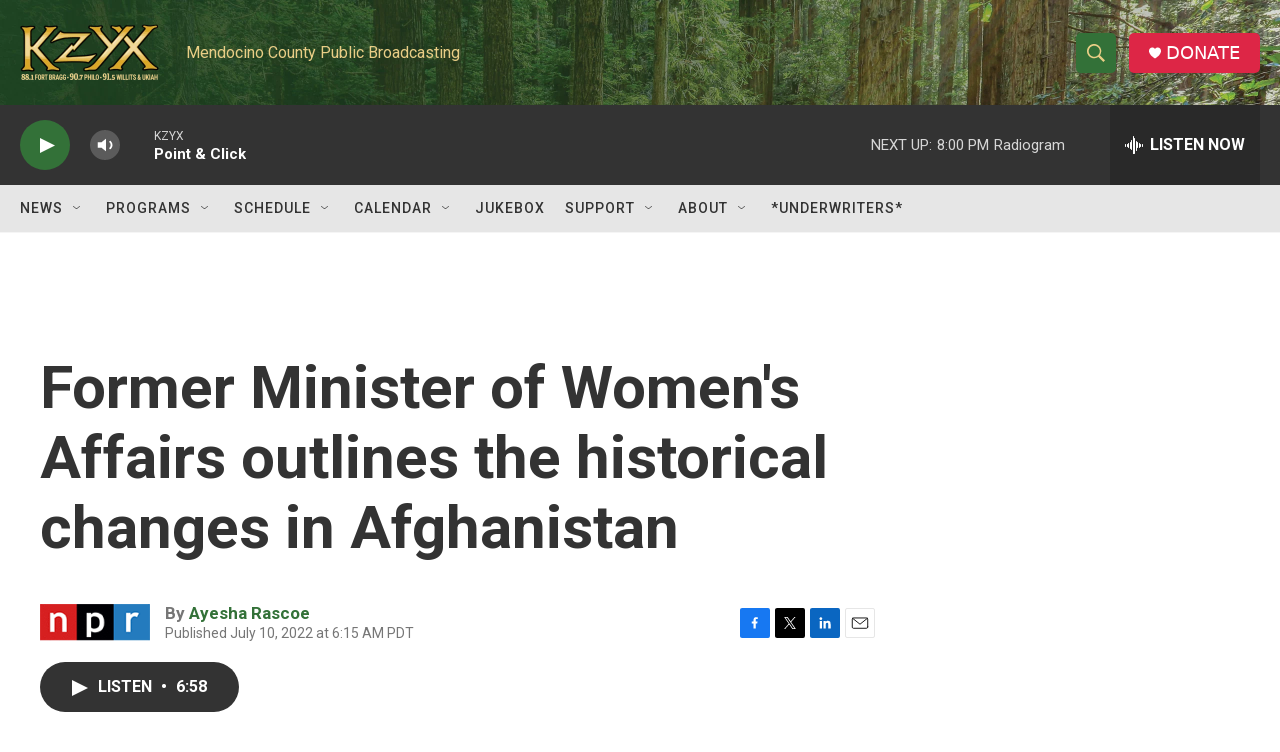

--- FILE ---
content_type: text/html; charset=utf-8
request_url: https://www.google.com/recaptcha/api2/aframe
body_size: 267
content:
<!DOCTYPE HTML><html><head><meta http-equiv="content-type" content="text/html; charset=UTF-8"></head><body><script nonce="6nbwMjcXwevKYjDyHH400g">/** Anti-fraud and anti-abuse applications only. See google.com/recaptcha */ try{var clients={'sodar':'https://pagead2.googlesyndication.com/pagead/sodar?'};window.addEventListener("message",function(a){try{if(a.source===window.parent){var b=JSON.parse(a.data);var c=clients[b['id']];if(c){var d=document.createElement('img');d.src=c+b['params']+'&rc='+(localStorage.getItem("rc::a")?sessionStorage.getItem("rc::b"):"");window.document.body.appendChild(d);sessionStorage.setItem("rc::e",parseInt(sessionStorage.getItem("rc::e")||0)+1);localStorage.setItem("rc::h",'1769054266041');}}}catch(b){}});window.parent.postMessage("_grecaptcha_ready", "*");}catch(b){}</script></body></html>